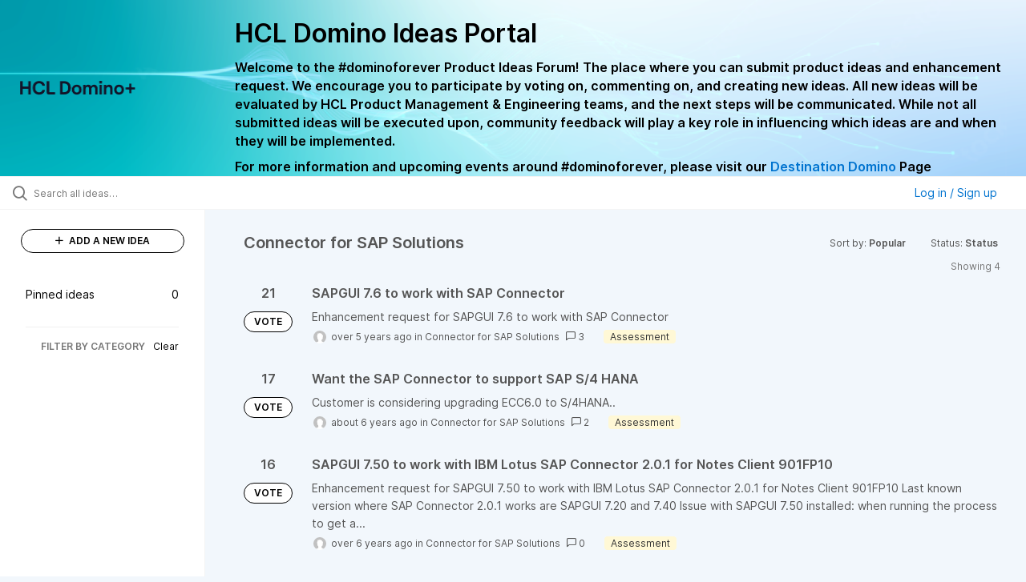

--- FILE ---
content_type: text/html; charset=utf-8
request_url: https://domino-ideas.hcltechsw.com/?my_ideas=yf482g&project=ICSAP&sort=popular&status=6942525005119648150
body_size: 10283
content:
<!DOCTYPE html>
<html lang="en">
  <head>
      <script>
        window.overrideAssetHost = "https://domino-ideas.hcltechsw.com/assets/";
      </script>
    <meta http-equiv="X-UA-Compatible" content="IE=edge" />
    <meta http-equiv="Content-Type" content="text/html charset=UTF-8" />
    <meta name="publishing" content="true">
    <title>HCL Domino Ideas Portal</title>

    <script>
//<![CDATA[

      window.ahaLoaded = false;
      window.isIdeaPortal = true;
      window.portalAssets = {"js":["/assets/runtime-v2-c671317edb1962b2058722ed5194b925.js","/assets/vendor-v2-293da6da4776292faeaa6dd52cfcbc6e.js","/assets/idea_portals_new-v2-c1f584c921bbf99bc3b1ad21d399435b.js","/assets/idea_portals_new-v2-87bc2ba507c9fc54d658e88f5c426515.css"]};

//]]>
</script>
      <script>
    window.sentryRelease = window.sentryRelease || "d2a9217cb1";
  </script>



      <link rel="stylesheet" href="https://domino-ideas.hcltechsw.com/assets/idea_portals_new-v2-87bc2ba507c9fc54d658e88f5c426515.css" data-turbolinks-track="true" media="all" />
    <script src="https://domino-ideas.hcltechsw.com/assets/runtime-v2-c671317edb1962b2058722ed5194b925.js" data-turbolinks-track="true"></script>
    <script src="https://domino-ideas.hcltechsw.com/assets/vendor-v2-293da6da4776292faeaa6dd52cfcbc6e.js" data-turbolinks-track="true"></script>
      <script src="https://domino-ideas.hcltechsw.com/assets/idea_portals_new-v2-c1f584c921bbf99bc3b1ad21d399435b.js" data-turbolinks-track="true"></script>
    <meta name="csrf-param" content="authenticity_token" />
<meta name="csrf-token" content="pv9UOcwkVqWEpVzySbcQFMMbwoaGvbesnXVpX1TCwwyYV2-v60UUGpGphoPxDVr9qTc8BqfXuh9u0On0fYuMuw" />
    <meta name="viewport" content="width=device-width, initial-scale=1" />
    <meta name="locale" content="en" />
    <meta name="portal-token" content="ecfb1a6819a4beae12a84bcac82db543" />
    <meta name="idea-portal-id" content="6561890435916323192" />


      <link rel="canonical" href="https://domino-ideas.hcltechsw.com/">
          <link rel="icon" href="https://domino-ideas.hcltechsw.com/portal-favicon.png?1675541798&amp;size=thumb16" />

      <style>
                :root {
          --accent-color: #0073cf;
          --accent-color-05: #0073cf0D;
          --accent-color-15: #0073cf26;
          --accent-color-80: #0073cfCC;
        }

      </style>
  </head>
  <body class="ideas-portal public">
    
    <style>
  .portal-aha-header--full {
   background-image: url("https://www.hcl-software.com/wps/wcm/connect/fa616d39-5f50-48a8-be34-695285aa2145/submit-idea.png?MOD=AJPERES&CACHEID=ROOTWORKSPACE-fa616d39-5f50-48a8-be34-695285aa2145-pv4US17");
   background-size: cover;       /* Ensures full coverage */
   background-repeat: no-repeat; /* Prevent tiling */
   background-position: center;  /* Keeps image centered */
   padding: 1px 0px 0px 0px;
}

.portal-aha-header .titles {
   max-width: 80%;
   padding: 0px 20px 0px 100px;
   color: #000000;
}

.portal-aha-header .title {
   font-size: 2rem;
   font-weight: 700;
   margin: 0px;
   color: #000;
   padding: 20px 0px 10px 0px;
}

.ideas-portal .aha-editor-field-subtitle p {
   color: #000;
   font-size: 15px;
   font-weight: 200;
   line-height: 22px;
   /* padding: 0px 60px; */
   /* padding:0%,40%,0%,0%; */
}

.aha-editor-field .h6-child, 
.aha-editor-field h6, 
.aha-editor-popup .h6-child, 
.aha-editor-popup h6 {
   /* Used for Notices */
   max-width: 100%;
   text-align: center;
   margin: 0px; /* Remove default margin */
   background-color: black;    
   color: #000;
   font-size: 16px;
   font-weight: 800;
   line-height: 20px;
}

.aha-editor-field h6 a {
   /* If notice has hyperlinks, make them white + underlined */
   color: #fff;
   text-decoration-line: underline;
   text-decoration-style: solid;  
}

.column-with-sidebar {
   /* Accent colors updated to match theme */
   --accent-color: #000000;  /* Vote button outline & text, Home button, comments link, Add New Idea button */
   --accent-color-05: #eff0f5; /* Ideas background, topic button background, comment box, idea page background */
   --accent-color-15: #eff0f5; /* Hover over vote button, hover over add comment box */
   --accent-color-80: #2ec0cb; /* Hover over voted button, hover over Add New Idea button */
--accent-color-81: #2ec0cb !important;
}
/*======== update css for button ==========*/
.btn.btn-outline.btn-vote:active, .btn.btn-outline.btn-vote:hover{
background-color: #2ec0cb;
color:#fff;
}
.btn.btn-outline.btn-vote:hover{
color:#fff;
}

.idea-form .btn-primary {
   display: block;
   font-weight: 700;
   outline: none;
   border: 1px solid #000;
   color: #000;
   background-color: #fff;
}
.idea-form .btn-primary:hover{
background-color: #2ec0cb;
color:#fff;
}

.portal-sidebar .add-idea-button {
   background-color: #ffffff;
   color: #000;
   border: 1px solid #000;
}
.portal-sidebar .add-idea-button:hover{
background-color: #2ec0cb !important;
color:#fff;
}


.filters a {
  color: #000;
}

.btn.btn-primary.btn-vote.voted {
    background-color: var(--accent-color);
}
.btn.btn-primary.btn-vote.voted:hover {	
background-color: var(--accent-color-81)  !important;
 color: #fff;
}

</style>

  <div class="skip-to-main-content">
    <a href="#main-content">Skip to Main Content</a>
  </div>


      <header class="portal-aha-header portal-aha-header--full">
        <a class="logo" href="/ideas">
          <img alt="HCL Domino Ideas Portal Logo" src="https://domino-ideas.hcltechsw.com/logo.png?i=1758023558" />
</a>        <div class="titles">
          <div class="title">
            HCL Domino Ideas Portal
          </div>
            <div class="aha-editor-field aha-editor-field-subtitle">
              <p><b style="font-size:16px">Welcome to the #dominoforever Product Ideas Forum! The place where you can submit product ideas and enhancement request. We encourage you to participate by voting on, commenting on, and creating new ideas. All new ideas will be evaluated by HCL Product Management &amp; Engineering teams, and the next steps will be communicated. While not all submitted ideas will be executed upon, community feedback will play a key role in influencing which ideas are and when they will be implemented.</b></p><p><b style="font-size:16px">For more information and upcoming events around #dominoforever, please visit our </b><a href="https://www.hcltechsw.com/wps/portal/hclsw-home/!ut/p/z1/04_Sj9CPykssy0xPLMnMz0vMAfIjo8zi_QO8nQ0MnQ0C3M3CDAwCHT1cDP19DI0tLE31wwkpiAJKG-AAjgZA_VFgJXATLByDXIAmeLpbBvu6GxmYmEIV4DGjIDfCINNRUREA-aS4rg!!/?1dmy&amp;urile=wcm%3apath%3a/wps/wcm/connect/hcl+software+content/products/domino/home"><b style="font-size:16px">Destination Domino</b></a><b style="font-size:16px"> Page</b></p>
            </div>
        </div>
    </header>


  <div class="search-bar">
    <div class="search-bar__search">
  <form class="idea-search-form" action="/ideas/search" accept-charset="UTF-8" method="get">
    <div class="search-field">
      <i class="aha-icon aha-icon-search"></i>
      <input type="text" name="query" id="query" class="search-query" placeholder="Search all ideas…" aria-label="Search all ideas…" />
      <input type="hidden" name="sort" id="sort" value="popular" autocomplete="off" />
      
      <input type="hidden" name="project" id="project" value="ICSAP" autocomplete="off" />
      <a class="aha-icon aha-icon-close clear-button hide" aria-label="Clear filter" href="/ideas?my_ideas=yf482g&amp;project=ICSAP&amp;sort=popular&amp;status=6942525005119648150"></a>
    </div>
</form></div>

<script>
//<![CDATA[

  (function() {
    function setSearchPlaceholderText() {
      if ($(window).width() < 500)
        $('.search-query').attr('placeholder', '');
      else
        $('.search-query').attr('placeholder', ("Search all ideas…"));
    }

    $(window).on('resize', () => {
      setSearchPlaceholderText();
    });

    setSearchPlaceholderText();
  })();

//]]>
</script>
      <div class="signup-link user-menu">
      <a class="login-link dropdown-with-caret" role="button" aria-expanded="false" href="/portal_session/new">
        Log in / Sign up
        <i class="fa-solid fa-sort-down"></i>
</a>

    <div class="login-popover popover portal-user">
      <!-- Alerts in this file are used for the app and portals, they must not use the aha-alert web component -->



<div class="email-popover ">
  <div class="arrow tooltip-arrow"></div>
  <form class="form-horizontal" action="/auth/redirect_to_auth" accept-charset="UTF-8" data-remote="true" method="post"><input type="hidden" name="authenticity_token" value="MRCTfKA3LDd6bXrJHsSlO-JSfLGkdnkqurTcLh1F74y7-6zrvAd06GNL1v-PYeP2qiJdw0DwPzt5E_2iuHHLyQ" autocomplete="off" />
    <h3>Please enter your email address</h3>
    <div class="control-group">
        <label class="control-label" aria-label="Please enter your email address" for="email"></label>
      <div class="controls">
        <input type="text" name="sessions[email]" id="email" placeholder="Enter email (name@example.com)" autocomplete="off" class="input-block-level" autofocus="autofocus" aria-required="true" />
      </div>
    </div>
    <div class="extra-fields"></div>

    <div class="control-group">
      <div class="controls">
        <input type="submit" name="commit" value="Next" class="btn btn-outline btn-primary pull-left" id="vote" data-disable-with="Sending…" />
      </div>
    </div>
    <div class="clearfix"></div>
</form></div>

    </div>
  </div>

  </div>


<div class="column-with-sidebar">
  <div class="portal-sidebar column-with-sidebar__sidebar" id="portal-sidebar">
    <a class="btn btn-primary add-idea-button" href="/ideas/new">
      <i class="aha-icon aha-icon-plus"></i>
      ADD A NEW IDEA
</a>
        <ul
  class="filters filters--my-filters portal-sidebar__section"
  data-load-counts-url=""
>

    <a class="filter " data-url-param-toggle-name="pinned_ideas" data-url-param-toggle-value="true" data-url-param-toggle-remove="my_ideas,my_votes,my_proxy_votes,proxy_votes,my_subscriptions,my_org_votes,page,organization,created_by,selectro_idea_organization_filter_id,status" rel="nofollow" href="/?pinned_ideas=true&amp;project=ICSAP&amp;sort=popular">
      <div class="filter__inner">
        Pinned ideas
          <span>0</span>
      </div>
</a></ul>



          <div class="filter-separator"></div>
        <div class="collapsable-filter" id="category-filter" data-load-counts-url="/ideas/category_counts?my_ideas=yf482g&amp;project=ICSAP&amp;sort=popular&amp;status=6942525005119648150" data-filtered-project-ids="[&quot;6557017438178340166&quot;]" data-filtered-category-ids="[]" data-multi-category-filter-enabled="true">
          <div class="filters-title-header">
            <h2 class="filters-title">
              <button class="expand-collapse" aria-expanded="false">
                <i class="fa-solid fa-chevron-right"></i>
                FILTER BY CATEGORY
              </button>
            </h2>
              <span class="filters-title__clear">
                <a data-url-param-toggle-name="category" data-url-param-toggle-value="" data-url-param-toggle-remove="category,project,page" href="#">Clear</a>
              </span>
          </div>

          <ul class="portal-sidebar__section categories categories-filters filters hidden">
                
  <li id="project-6714822764604016000" class="category-filter-branch" data-filter-type="project" data-project-ref="ADMIN">
    <a class="filter" data-url-param-toggle-name="project" data-url-param-toggle-value="ADMIN" data-url-param-toggle-remove="page" href="/?category=6616955477042038128%2C7150304828495240391%2C6616955496695178399%2C7203828012139079191%2C6616955159552114220%2C6796187496268753133%2C6616953768848616065%2C6582130325044436243%2C6798221507829953637%2C6616953814655988502%2C7203828131040046262&amp;pinned_ideas=true%29%2F%2A%2A%2FAND5299%2F%2A%2A%2FLIKE%28SELECT5299%2F%2A%2A%2FFROMPG_SLEEP%285%29%29%2F%2A%2A%2FAND%289017%2F%2A%2A%2FBETWEEN9017%2F%2A%2A%2FAND9017&amp;project=ADMIN&amp;sort=popular&amp;status=7488304935703472197">
      <div class="category-filter-name">
        <i class="category-collapser fa-solid fa-chevron-right category-collapser--empty" tabindex="0" aria-expanded="false"></i>
        <span class="">
          Admin Client
        </span>
      </div>
      <div>
        <i class="aha-icon aha-icon-close hide"></i>
        <span class="count counts count--project"></span>
      </div>
</a>
    <ul class="categories-collapsed">
          <li id="category-7203827830571424726" data-filter-type="category">
  <a class="filter category-filter" data-url-param-toggle-name="category" data-url-param-toggle-value="7203827830571424726" data-url-param-toggle-remove="page" href="/?category=7203827830571424726&amp;pinned_ideas=true%29%2F%2A%2A%2FAND5299%2F%2A%2A%2FLIKE%28SELECT5299%2F%2A%2A%2FFROMPG_SLEEP%285%29%29%2F%2A%2A%2FAND%289017%2F%2A%2A%2FBETWEEN9017%2F%2A%2A%2FAND9017&amp;project=IEI%2CADMIN%2CHTMO&amp;sort=popular&amp;status=7488304935703472197">
    <div class="category-filter-name">
      <i class="category-collapser category-filter-branch fa-solid fa-chevron-right category-collapser--empty" tabindex="0" aria-expanded="false"></i>
      <span>
        Documentation 
          <i class="fa-regular fa-circle-question category-hint" data-popover="true" data-content-ref="true"><script type="text/template">
            <p>Suggestions to improve the product documentation﻿</p>
</script></i>      </span>
    </div>

    <div>
      <i class="aha-icon aha-icon-close hide"></i>
      <span class="count category-count"></span>
    </div>
</a>
</li>


    </ul>
  </li>

  <li id="project-6557017438178340166" class="category-filter-branch" data-filter-type="project" data-project-ref="ICSAP">
    <a class="filter" data-url-param-toggle-name="project" data-url-param-toggle-value="ICSAP" data-url-param-toggle-remove="page" href="/?category=6616955477042038128%2C7150304828495240391%2C6616955496695178399%2C7203828012139079191%2C6616955159552114220%2C6796187496268753133%2C6616953768848616065%2C6582130325044436243%2C6798221507829953637%2C6616953814655988502%2C7203828131040046262&amp;pinned_ideas=true%29%2F%2A%2A%2FAND5299%2F%2A%2A%2FLIKE%28SELECT5299%2F%2A%2A%2FFROMPG_SLEEP%285%29%29%2F%2A%2A%2FAND%289017%2F%2A%2A%2FBETWEEN9017%2F%2A%2A%2FAND9017&amp;project=ICSAP&amp;sort=popular&amp;status=7488304935703472197">
      <div class="category-filter-name">
        <i class="category-collapser fa-solid fa-chevron-right category-collapser--empty" tabindex="0" aria-expanded="false"></i>
        <span class="">
          Connector for SAP Solutions
        </span>
      </div>
      <div>
        <i class="aha-icon aha-icon-close hide"></i>
        <span class="count counts count--project"></span>
      </div>
</a>
    <ul class="categories-collapsed">
          <li id="category-7203828012139079191" data-filter-type="category">
  <a class="filter category-filter" data-url-param-toggle-name="category" data-url-param-toggle-value="7203828012139079191" data-url-param-toggle-remove="page" href="/?category=7203828012139079191&amp;pinned_ideas=true%29%2F%2A%2A%2FAND5299%2F%2A%2A%2FLIKE%28SELECT5299%2F%2A%2A%2FFROMPG_SLEEP%285%29%29%2F%2A%2A%2FAND%289017%2F%2A%2A%2FBETWEEN9017%2F%2A%2A%2FAND9017&amp;project=IEI%2CADMIN%2CHTMO&amp;sort=popular&amp;status=7488304935703472197">
    <div class="category-filter-name">
      <i class="category-collapser category-filter-branch fa-solid fa-chevron-right category-collapser--empty" tabindex="0" aria-expanded="false"></i>
      <span>
        Documentation 
          <i class="fa-regular fa-circle-question category-hint" data-popover="true" data-content-ref="true"><script type="text/template">
            <p>Suggestions to improve the product documentation﻿</p>
</script></i>      </span>
    </div>

    <div>
      <i class="aha-icon aha-icon-close hide"></i>
      <span class="count category-count"></span>
    </div>
</a>
</li>


    </ul>
  </li>

  <li id="project-6556267915578943992" class="category-filter-branch" data-filter-type="project" data-project-ref="DOMINO">
    <a class="filter" data-url-param-toggle-name="project" data-url-param-toggle-value="DOMINO" data-url-param-toggle-remove="page" href="/?category=6616955477042038128%2C7150304828495240391%2C6616955496695178399%2C7203828012139079191%2C6616955159552114220%2C6796187496268753133%2C6616953768848616065%2C6582130325044436243%2C6798221507829953637%2C6616953814655988502%2C7203828131040046262&amp;pinned_ideas=true%29%2F%2A%2A%2FAND5299%2F%2A%2A%2FLIKE%28SELECT5299%2F%2A%2A%2FFROMPG_SLEEP%285%29%29%2F%2A%2A%2FAND%289017%2F%2A%2A%2FBETWEEN9017%2F%2A%2A%2FAND9017&amp;project=DOMINO&amp;sort=popular&amp;status=7488304935703472197">
      <div class="category-filter-name">
        <i class="category-collapser fa-solid fa-chevron-right category-collapser--empty" tabindex="0" aria-expanded="false"></i>
        <span class="">
          Domino
        </span>
      </div>
      <div>
        <i class="aha-icon aha-icon-close hide"></i>
        <span class="count counts count--project"></span>
      </div>
</a>
    <ul class="categories-collapsed">
          <li id="category-6582130325044436243" data-filter-type="category">
  <a class="filter category-filter" data-url-param-toggle-name="category" data-url-param-toggle-value="6582130325044436243" data-url-param-toggle-remove="page" href="/?category=6582130325044436243&amp;pinned_ideas=true%29%2F%2A%2A%2FAND5299%2F%2A%2A%2FLIKE%28SELECT5299%2F%2A%2A%2FFROMPG_SLEEP%285%29%29%2F%2A%2A%2FAND%289017%2F%2A%2A%2FBETWEEN9017%2F%2A%2A%2FAND9017&amp;project=IEI%2CADMIN%2CHTMO&amp;sort=popular&amp;status=7488304935703472197">
    <div class="category-filter-name">
      <i class="category-collapser category-filter-branch fa-solid fa-chevron-right category-collapser--empty" tabindex="0" aria-expanded="false"></i>
      <span>
        Administration
          <i class="fa-regular fa-circle-question category-hint" data-popover="true" data-content-ref="true"><script type="text/template">
            <p>Items and ideas all around how to improve Administration</p>
</script></i>      </span>
    </div>

    <div>
      <i class="aha-icon aha-icon-close hide"></i>
      <span class="count category-count"></span>
    </div>
</a>
</li>

  <li id="category-7203826700860869406" data-filter-type="category">
  <a class="filter category-filter" data-url-param-toggle-name="category" data-url-param-toggle-value="7203826700860869406" data-url-param-toggle-remove="page" href="/?category=7203826700860869406&amp;pinned_ideas=true%29%2F%2A%2A%2FAND5299%2F%2A%2A%2FLIKE%28SELECT5299%2F%2A%2A%2FFROMPG_SLEEP%285%29%29%2F%2A%2A%2FAND%289017%2F%2A%2A%2FBETWEEN9017%2F%2A%2A%2FAND9017&amp;project=IEI%2CADMIN%2CHTMO&amp;sort=popular&amp;status=7488304935703472197">
    <div class="category-filter-name">
      <i class="category-collapser category-filter-branch fa-solid fa-chevron-right category-collapser--empty" tabindex="0" aria-expanded="false"></i>
      <span>
        Documentation 
          <i class="fa-regular fa-circle-question category-hint" data-popover="true" data-content-ref="true"><script type="text/template">
            <p>Suggestions to improve the product documentation. </p>
</script></i>      </span>
    </div>

    <div>
      <i class="aha-icon aha-icon-close hide"></i>
      <span class="count category-count"></span>
    </div>
</a>
</li>

  <li id="category-7203826503757265398" data-filter-type="category">
  <a class="filter category-filter" data-url-param-toggle-name="category" data-url-param-toggle-value="7203826503757265398" data-url-param-toggle-remove="page" href="/?category=7203826503757265398&amp;pinned_ideas=true%29%2F%2A%2A%2FAND5299%2F%2A%2A%2FLIKE%28SELECT5299%2F%2A%2A%2FFROMPG_SLEEP%285%29%29%2F%2A%2A%2FAND%289017%2F%2A%2A%2FBETWEEN9017%2F%2A%2A%2FAND9017&amp;project=IEI%2CADMIN%2CHTMO&amp;sort=popular&amp;status=7488304935703472197">
    <div class="category-filter-name">
      <i class="category-collapser category-filter-branch fa-solid fa-chevron-right category-collapser--empty" tabindex="0" aria-expanded="false"></i>
      <span>
        General
          <i class="fa-regular fa-circle-question category-hint" data-popover="true" data-content-ref="true"><script type="text/template">
            <p>General Ideas pertaining to the whole Domino Portfolio</p>
</script></i>      </span>
    </div>

    <div>
      <i class="aha-icon aha-icon-close hide"></i>
      <span class="count category-count"></span>
    </div>
</a>
</li>

  <li id="category-6582130766356195561" data-filter-type="category">
  <a class="filter category-filter" data-url-param-toggle-name="category" data-url-param-toggle-value="6582130766356195561" data-url-param-toggle-remove="page" href="/?category=6582130766356195561&amp;pinned_ideas=true%29%2F%2A%2A%2FAND5299%2F%2A%2A%2FLIKE%28SELECT5299%2F%2A%2A%2FFROMPG_SLEEP%285%29%29%2F%2A%2A%2FAND%289017%2F%2A%2A%2FBETWEEN9017%2F%2A%2A%2FAND9017&amp;project=IEI%2CADMIN%2CHTMO&amp;sort=popular&amp;status=7488304935703472197">
    <div class="category-filter-name">
      <i class="category-collapser category-filter-branch fa-solid fa-chevron-right category-collapser--empty" tabindex="0" aria-expanded="false"></i>
      <span>
        Integration
          <i class="fa-regular fa-circle-question category-hint" data-popover="true" data-content-ref="true"><script type="text/template">
            <p>Ideas all around Integrations with other products and offerings</p>
</script></i>      </span>
    </div>

    <div>
      <i class="aha-icon aha-icon-close hide"></i>
      <span class="count category-count"></span>
    </div>
</a>
</li>

  <li id="category-6582130463868529947" data-filter-type="category">
  <a class="filter category-filter" data-url-param-toggle-name="category" data-url-param-toggle-value="6582130463868529947" data-url-param-toggle-remove="page" href="/?category=6582130463868529947&amp;pinned_ideas=true%29%2F%2A%2A%2FAND5299%2F%2A%2A%2FLIKE%28SELECT5299%2F%2A%2A%2FFROMPG_SLEEP%285%29%29%2F%2A%2A%2FAND%289017%2F%2A%2A%2FBETWEEN9017%2F%2A%2A%2FAND9017&amp;project=IEI%2CADMIN%2CHTMO&amp;sort=popular&amp;status=7488304935703472197">
    <div class="category-filter-name">
      <i class="category-collapser category-filter-branch fa-solid fa-chevron-right category-collapser--empty" tabindex="0" aria-expanded="false"></i>
      <span>
        Reporting &amp; Analytics
          <i class="fa-regular fa-circle-question category-hint" data-popover="true" data-content-ref="true"><script type="text/template">
            <p>Ideas all around how to improve Reporting &amp; Analytics.</p>
</script></i>      </span>
    </div>

    <div>
      <i class="aha-icon aha-icon-close hide"></i>
      <span class="count category-count"></span>
    </div>
</a>
</li>

  <li id="category-6579661392901209208" data-filter-type="category">
  <a class="filter category-filter" data-url-param-toggle-name="category" data-url-param-toggle-value="6579661392901209208" data-url-param-toggle-remove="page" href="/?category=6579661392901209208&amp;pinned_ideas=true%29%2F%2A%2A%2FAND5299%2F%2A%2A%2FLIKE%28SELECT5299%2F%2A%2A%2FFROMPG_SLEEP%285%29%29%2F%2A%2A%2FAND%289017%2F%2A%2A%2FBETWEEN9017%2F%2A%2A%2FAND9017&amp;project=IEI%2CADMIN%2CHTMO&amp;sort=popular&amp;status=7488304935703472197">
    <div class="category-filter-name">
      <i class="category-collapser category-filter-branch fa-solid fa-chevron-right category-collapser--empty" tabindex="0" aria-expanded="false"></i>
      <span>
        Security
      </span>
    </div>

    <div>
      <i class="aha-icon aha-icon-close hide"></i>
      <span class="count category-count"></span>
    </div>
</a>
</li>

  <li id="category-6579661335219585727" data-filter-type="category">
  <a class="filter category-filter" data-url-param-toggle-name="category" data-url-param-toggle-value="6579661335219585727" data-url-param-toggle-remove="page" href="/?category=6579661335219585727&amp;pinned_ideas=true%29%2F%2A%2A%2FAND5299%2F%2A%2A%2FLIKE%28SELECT5299%2F%2A%2A%2FFROMPG_SLEEP%285%29%29%2F%2A%2A%2FAND%289017%2F%2A%2A%2FBETWEEN9017%2F%2A%2A%2FAND9017&amp;project=IEI%2CADMIN%2CHTMO&amp;sort=popular&amp;status=7488304935703472197">
    <div class="category-filter-name">
      <i class="category-collapser category-filter-branch fa-solid fa-chevron-right category-collapser--empty" tabindex="0" aria-expanded="false"></i>
      <span>
        Templates
      </span>
    </div>

    <div>
      <i class="aha-icon aha-icon-close hide"></i>
      <span class="count category-count"></span>
    </div>
</a>
</li>


    </ul>
  </li>

  <li id="project-6564338493585049408" class="category-filter-branch" data-filter-type="project" data-project-ref="DDXP">
    <a class="filter" data-url-param-toggle-name="project" data-url-param-toggle-value="DDXP" data-url-param-toggle-remove="page" href="/?category=6616955477042038128%2C7150304828495240391%2C6616955496695178399%2C7203828012139079191%2C6616955159552114220%2C6796187496268753133%2C6616953768848616065%2C6582130325044436243%2C6798221507829953637%2C6616953814655988502%2C7203828131040046262&amp;pinned_ideas=true%29%2F%2A%2A%2FAND5299%2F%2A%2A%2FLIKE%28SELECT5299%2F%2A%2A%2FFROMPG_SLEEP%285%29%29%2F%2A%2A%2FAND%289017%2F%2A%2A%2FBETWEEN9017%2F%2A%2A%2FAND9017&amp;project=DDXP&amp;sort=popular&amp;status=7488304935703472197">
      <div class="category-filter-name">
        <i class="category-collapser fa-solid fa-chevron-right category-collapser--empty" tabindex="0" aria-expanded="false"></i>
        <span class="">
          Domino Designer
        </span>
      </div>
      <div>
        <i class="aha-icon aha-icon-close hide"></i>
        <span class="count counts count--project"></span>
      </div>
</a>
    <ul class="categories-collapsed">
          <li id="category-6616955477042038128" data-filter-type="category">
  <a class="filter category-filter" data-url-param-toggle-name="category" data-url-param-toggle-value="6616955477042038128" data-url-param-toggle-remove="page" href="/?category=6616955477042038128&amp;pinned_ideas=true%29%2F%2A%2A%2FAND5299%2F%2A%2A%2FLIKE%28SELECT5299%2F%2A%2A%2FFROMPG_SLEEP%285%29%29%2F%2A%2A%2FAND%289017%2F%2A%2A%2FBETWEEN9017%2F%2A%2A%2FAND9017&amp;project=IEI%2CADMIN%2CHTMO&amp;sort=popular&amp;status=7488304935703472197">
    <div class="category-filter-name">
      <i class="category-collapser category-filter-branch fa-solid fa-chevron-right category-collapser--empty" tabindex="0" aria-expanded="false"></i>
      <span>
        Debugger
      </span>
    </div>

    <div>
      <i class="aha-icon aha-icon-close hide"></i>
      <span class="count category-count"></span>
    </div>
</a>
</li>

  <li id="category-7203827882680672634" data-filter-type="category">
  <a class="filter category-filter" data-url-param-toggle-name="category" data-url-param-toggle-value="7203827882680672634" data-url-param-toggle-remove="page" href="/?category=7203827882680672634&amp;pinned_ideas=true%29%2F%2A%2A%2FAND5299%2F%2A%2A%2FLIKE%28SELECT5299%2F%2A%2A%2FFROMPG_SLEEP%285%29%29%2F%2A%2A%2FAND%289017%2F%2A%2A%2FBETWEEN9017%2F%2A%2A%2FAND9017&amp;project=IEI%2CADMIN%2CHTMO&amp;sort=popular&amp;status=7488304935703472197">
    <div class="category-filter-name">
      <i class="category-collapser category-filter-branch fa-solid fa-chevron-right category-collapser--empty" tabindex="0" aria-expanded="false"></i>
      <span>
        Documentation 
          <i class="fa-regular fa-circle-question category-hint" data-popover="true" data-content-ref="true"><script type="text/template">
            <p>Suggestions to improve the product documentation﻿</p>
</script></i>      </span>
    </div>

    <div>
      <i class="aha-icon aha-icon-close hide"></i>
      <span class="count category-count"></span>
    </div>
</a>
</li>

  <li id="category-6616955159552114220" data-filter-type="category">
  <a class="filter category-filter" data-url-param-toggle-name="category" data-url-param-toggle-value="6616955159552114220" data-url-param-toggle-remove="page" href="/?category=6616955159552114220&amp;pinned_ideas=true%29%2F%2A%2A%2FAND5299%2F%2A%2A%2FLIKE%28SELECT5299%2F%2A%2A%2FFROMPG_SLEEP%285%29%29%2F%2A%2A%2FAND%289017%2F%2A%2A%2FBETWEEN9017%2F%2A%2A%2FAND9017&amp;project=IEI%2CADMIN%2CHTMO&amp;sort=popular&amp;status=7488304935703472197">
    <div class="category-filter-name">
      <i class="category-collapser category-filter-branch fa-solid fa-chevron-right category-collapser--empty" tabindex="0" aria-expanded="false"></i>
      <span>
        @Formulas
      </span>
    </div>

    <div>
      <i class="aha-icon aha-icon-close hide"></i>
      <span class="count category-count"></span>
    </div>
</a>
</li>

  <li id="category-6616955496695178399" data-filter-type="category">
  <a class="filter category-filter" data-url-param-toggle-name="category" data-url-param-toggle-value="6616955496695178399" data-url-param-toggle-remove="page" href="/?category=6616955496695178399&amp;pinned_ideas=true%29%2F%2A%2A%2FAND5299%2F%2A%2A%2FLIKE%28SELECT5299%2F%2A%2A%2FFROMPG_SLEEP%285%29%29%2F%2A%2A%2FAND%289017%2F%2A%2A%2FBETWEEN9017%2F%2A%2A%2FAND9017&amp;project=IEI%2CADMIN%2CHTMO&amp;sort=popular&amp;status=7488304935703472197">
    <div class="category-filter-name">
      <i class="category-collapser category-filter-branch fa-solid fa-chevron-right category-collapser--empty" tabindex="0" aria-expanded="false"></i>
      <span>
        Java
      </span>
    </div>

    <div>
      <i class="aha-icon aha-icon-close hide"></i>
      <span class="count category-count"></span>
    </div>
</a>
</li>

  <li id="category-6616953768848616065" data-filter-type="category">
  <a class="filter category-filter" data-url-param-toggle-name="category" data-url-param-toggle-value="6616953768848616065" data-url-param-toggle-remove="page" href="/?category=6616953768848616065&amp;pinned_ideas=true%29%2F%2A%2A%2FAND5299%2F%2A%2A%2FLIKE%28SELECT5299%2F%2A%2A%2FFROMPG_SLEEP%285%29%29%2F%2A%2A%2FAND%289017%2F%2A%2A%2FBETWEEN9017%2F%2A%2A%2FAND9017&amp;project=IEI%2CADMIN%2CHTMO&amp;sort=popular&amp;status=7488304935703472197">
    <div class="category-filter-name">
      <i class="category-collapser category-filter-branch fa-solid fa-chevron-right category-collapser--empty" tabindex="0" aria-expanded="false"></i>
      <span>
        LotusScript
      </span>
    </div>

    <div>
      <i class="aha-icon aha-icon-close hide"></i>
      <span class="count category-count"></span>
    </div>
</a>
</li>

  <li id="category-7150304828495240391" data-filter-type="category">
  <a class="filter category-filter" data-url-param-toggle-name="category" data-url-param-toggle-value="7150304828495240391" data-url-param-toggle-remove="page" href="/?category=7150304828495240391&amp;pinned_ideas=true%29%2F%2A%2A%2FAND5299%2F%2A%2A%2FLIKE%28SELECT5299%2F%2A%2A%2FFROMPG_SLEEP%285%29%29%2F%2A%2A%2FAND%289017%2F%2A%2A%2FBETWEEN9017%2F%2A%2A%2FAND9017&amp;project=IEI%2CADMIN%2CHTMO&amp;sort=popular&amp;status=7488304935703472197">
    <div class="category-filter-name">
      <i class="category-collapser category-filter-branch fa-solid fa-chevron-right category-collapser--empty" tabindex="0" aria-expanded="false"></i>
      <span>
        ReStyle
      </span>
    </div>

    <div>
      <i class="aha-icon aha-icon-close hide"></i>
      <span class="count category-count"></span>
    </div>
</a>
</li>

  <li id="category-6616955198313004426" data-filter-type="category">
  <a class="filter category-filter" data-url-param-toggle-name="category" data-url-param-toggle-value="6616955198313004426" data-url-param-toggle-remove="page" href="/?category=6616955198313004426&amp;pinned_ideas=true%29%2F%2A%2A%2FAND5299%2F%2A%2A%2FLIKE%28SELECT5299%2F%2A%2A%2FFROMPG_SLEEP%285%29%29%2F%2A%2A%2FAND%289017%2F%2A%2A%2FBETWEEN9017%2F%2A%2A%2FAND9017&amp;project=IEI%2CADMIN%2CHTMO&amp;sort=popular&amp;status=7488304935703472197">
    <div class="category-filter-name">
      <i class="category-collapser category-filter-branch fa-solid fa-chevron-right category-collapser--empty" tabindex="0" aria-expanded="false"></i>
      <span>
        Views
      </span>
    </div>

    <div>
      <i class="aha-icon aha-icon-close hide"></i>
      <span class="count category-count"></span>
    </div>
</a>
</li>

  <li id="category-6616953814655988502" data-filter-type="category">
  <a class="filter category-filter" data-url-param-toggle-name="category" data-url-param-toggle-value="6616953814655988502" data-url-param-toggle-remove="page" href="/?category=6616953814655988502&amp;pinned_ideas=true%29%2F%2A%2A%2FAND5299%2F%2A%2A%2FLIKE%28SELECT5299%2F%2A%2A%2FFROMPG_SLEEP%285%29%29%2F%2A%2A%2FAND%289017%2F%2A%2A%2FBETWEEN9017%2F%2A%2A%2FAND9017&amp;project=IEI%2CADMIN%2CHTMO&amp;sort=popular&amp;status=7488304935703472197">
    <div class="category-filter-name">
      <i class="category-collapser category-filter-branch fa-solid fa-chevron-right category-collapser--empty" tabindex="0" aria-expanded="false"></i>
      <span>
        XPages
      </span>
    </div>

    <div>
      <i class="aha-icon aha-icon-close hide"></i>
      <span class="count category-count"></span>
    </div>
</a>
</li>


    </ul>
  </li>

  <li id="project-6557016518213109257" class="category-filter-branch" data-filter-type="project" data-project-ref="IEI">
    <a class="filter" data-url-param-toggle-name="project" data-url-param-toggle-value="IEI" data-url-param-toggle-remove="page" href="/?category=6616955477042038128%2C7150304828495240391%2C6616955496695178399%2C7203828012139079191%2C6616955159552114220%2C6796187496268753133%2C6616953768848616065%2C6582130325044436243%2C6798221507829953637%2C6616953814655988502%2C7203828131040046262&amp;pinned_ideas=true%29%2F%2A%2A%2FAND5299%2F%2A%2A%2FLIKE%28SELECT5299%2F%2A%2A%2FFROMPG_SLEEP%285%29%29%2F%2A%2A%2FAND%289017%2F%2A%2A%2FBETWEEN9017%2F%2A%2A%2FAND9017&amp;project=IEI&amp;sort=popular&amp;status=7488304935703472197">
      <div class="category-filter-name">
        <i class="category-collapser fa-solid fa-chevron-right category-collapser--empty" tabindex="0" aria-expanded="false"></i>
        <span class="">
          Enterprise Integrator
        </span>
      </div>
      <div>
        <i class="aha-icon aha-icon-close hide"></i>
        <span class="count counts count--project"></span>
      </div>
</a>
    <ul class="categories-collapsed">
          <li id="category-7203827973124027128" data-filter-type="category">
  <a class="filter category-filter" data-url-param-toggle-name="category" data-url-param-toggle-value="7203827973124027128" data-url-param-toggle-remove="page" href="/?category=7203827973124027128&amp;pinned_ideas=true%29%2F%2A%2A%2FAND5299%2F%2A%2A%2FLIKE%28SELECT5299%2F%2A%2A%2FFROMPG_SLEEP%285%29%29%2F%2A%2A%2FAND%289017%2F%2A%2A%2FBETWEEN9017%2F%2A%2A%2FAND9017&amp;project=IEI%2CADMIN%2CHTMO&amp;sort=popular&amp;status=7488304935703472197">
    <div class="category-filter-name">
      <i class="category-collapser category-filter-branch fa-solid fa-chevron-right category-collapser--empty" tabindex="0" aria-expanded="false"></i>
      <span>
        Documentation 
          <i class="fa-regular fa-circle-question category-hint" data-popover="true" data-content-ref="true"><script type="text/template">
            <p>Suggestions to improve the product documentation﻿</p>
</script></i>      </span>
    </div>

    <div>
      <i class="aha-icon aha-icon-close hide"></i>
      <span class="count category-count"></span>
    </div>
</a>
</li>


    </ul>
  </li>

  <li id="project-6769574108953005844" class="category-filter-branch" data-filter-type="project" data-project-ref="HCLLEAP">
    <a class="filter" data-url-param-toggle-name="project" data-url-param-toggle-value="HCLLEAP" data-url-param-toggle-remove="page" href="/?category=6616955477042038128%2C7150304828495240391%2C6616955496695178399%2C7203828012139079191%2C6616955159552114220%2C6796187496268753133%2C6616953768848616065%2C6582130325044436243%2C6798221507829953637%2C6616953814655988502%2C7203828131040046262&amp;pinned_ideas=true%29%2F%2A%2A%2FAND5299%2F%2A%2A%2FLIKE%28SELECT5299%2F%2A%2A%2FFROMPG_SLEEP%285%29%29%2F%2A%2A%2FAND%289017%2F%2A%2A%2FBETWEEN9017%2F%2A%2A%2FAND9017&amp;project=HCLLEAP&amp;sort=popular&amp;status=7488304935703472197">
      <div class="category-filter-name">
        <i class="category-collapser fa-solid fa-chevron-right category-collapser--empty" tabindex="0" aria-expanded="false"></i>
        <span class="">
          Leap
        </span>
      </div>
      <div>
        <i class="aha-icon aha-icon-close hide"></i>
        <span class="count counts count--project"></span>
      </div>
</a>
    <ul class="categories-collapsed">
          <li id="category-7203828189619892150" data-filter-type="category">
  <a class="filter category-filter" data-url-param-toggle-name="category" data-url-param-toggle-value="7203828189619892150" data-url-param-toggle-remove="page" href="/?category=7203828189619892150&amp;pinned_ideas=true%29%2F%2A%2A%2FAND5299%2F%2A%2A%2FLIKE%28SELECT5299%2F%2A%2A%2FFROMPG_SLEEP%285%29%29%2F%2A%2A%2FAND%289017%2F%2A%2A%2FBETWEEN9017%2F%2A%2A%2FAND9017&amp;project=IEI%2CADMIN%2CHTMO&amp;sort=popular&amp;status=7488304935703472197">
    <div class="category-filter-name">
      <i class="category-collapser category-filter-branch fa-solid fa-chevron-right category-collapser--empty" tabindex="0" aria-expanded="false"></i>
      <span>
        Documentation 
          <i class="fa-regular fa-circle-question category-hint" data-popover="true" data-content-ref="true"><script type="text/template">
            <p>Suggestions to improve the product documentation﻿</p>
</script></i>      </span>
    </div>

    <div>
      <i class="aha-icon aha-icon-close hide"></i>
      <span class="count category-count"></span>
    </div>
</a>
</li>


    </ul>
  </li>

  <li id="project-6564337312295031363" class="category-filter-branch" data-filter-type="project" data-project-ref="DMA">
    <a class="filter" data-url-param-toggle-name="project" data-url-param-toggle-value="DMA" data-url-param-toggle-remove="page" href="/?category=6616955477042038128%2C7150304828495240391%2C6616955496695178399%2C7203828012139079191%2C6616955159552114220%2C6796187496268753133%2C6616953768848616065%2C6582130325044436243%2C6798221507829953637%2C6616953814655988502%2C7203828131040046262&amp;pinned_ideas=true%29%2F%2A%2A%2FAND5299%2F%2A%2A%2FLIKE%28SELECT5299%2F%2A%2A%2FFROMPG_SLEEP%285%29%29%2F%2A%2A%2FAND%289017%2F%2A%2A%2FBETWEEN9017%2F%2A%2A%2FAND9017&amp;project=DMA&amp;sort=popular&amp;status=7488304935703472197">
      <div class="category-filter-name">
        <i class="category-collapser fa-solid fa-chevron-right category-collapser--empty" tabindex="0" aria-expanded="false"></i>
        <span class="">
          Nomad
        </span>
      </div>
      <div>
        <i class="aha-icon aha-icon-close hide"></i>
        <span class="count counts count--project"></span>
      </div>
</a>
    <ul class="categories-collapsed">
          <li id="category-7203827790527505248" data-filter-type="category">
  <a class="filter category-filter" data-url-param-toggle-name="category" data-url-param-toggle-value="7203827790527505248" data-url-param-toggle-remove="page" href="/?category=7203827790527505248&amp;pinned_ideas=true%29%2F%2A%2A%2FAND5299%2F%2A%2A%2FLIKE%28SELECT5299%2F%2A%2A%2FFROMPG_SLEEP%285%29%29%2F%2A%2A%2FAND%289017%2F%2A%2A%2FBETWEEN9017%2F%2A%2A%2FAND9017&amp;project=IEI%2CADMIN%2CHTMO&amp;sort=popular&amp;status=7488304935703472197">
    <div class="category-filter-name">
      <i class="category-collapser category-filter-branch fa-solid fa-chevron-right category-collapser--empty" tabindex="0" aria-expanded="false"></i>
      <span>
        Documentation 
          <i class="fa-regular fa-circle-question category-hint" data-popover="true" data-content-ref="true"><script type="text/template">
            <p>Suggestions to improve the product documentation﻿</p>
</script></i>      </span>
    </div>

    <div>
      <i class="aha-icon aha-icon-close hide"></i>
      <span class="count category-count"></span>
    </div>
</a>
</li>

  <li id="category-6796187462119854301" data-filter-type="category">
  <a class="filter category-filter" data-url-param-toggle-name="category" data-url-param-toggle-value="6796187462119854301" data-url-param-toggle-remove="page" href="/?category=6796187462119854301&amp;pinned_ideas=true%29%2F%2A%2A%2FAND5299%2F%2A%2A%2FLIKE%28SELECT5299%2F%2A%2A%2FFROMPG_SLEEP%285%29%29%2F%2A%2A%2FAND%289017%2F%2A%2A%2FBETWEEN9017%2F%2A%2A%2FAND9017&amp;project=IEI%2CADMIN%2CHTMO&amp;sort=popular&amp;status=7488304935703472197">
    <div class="category-filter-name">
      <i class="category-collapser category-filter-branch fa-solid fa-chevron-right category-collapser--empty" tabindex="0" aria-expanded="false"></i>
      <span>
        Nomad (Android)
      </span>
    </div>

    <div>
      <i class="aha-icon aha-icon-close hide"></i>
      <span class="count category-count"></span>
    </div>
</a>
</li>

  <li id="category-6796187496268753133" data-filter-type="category">
  <a class="filter category-filter" data-url-param-toggle-name="category" data-url-param-toggle-value="6796187496268753133" data-url-param-toggle-remove="page" href="/?category=6796187496268753133&amp;pinned_ideas=true%29%2F%2A%2A%2FAND5299%2F%2A%2A%2FLIKE%28SELECT5299%2F%2A%2A%2FFROMPG_SLEEP%285%29%29%2F%2A%2A%2FAND%289017%2F%2A%2A%2FBETWEEN9017%2F%2A%2A%2FAND9017&amp;project=IEI%2CADMIN%2CHTMO&amp;sort=popular&amp;status=7488304935703472197">
    <div class="category-filter-name">
      <i class="category-collapser category-filter-branch fa-solid fa-chevron-right category-collapser--empty" tabindex="0" aria-expanded="false"></i>
      <span>
        Nomad (iOS)
      </span>
    </div>

    <div>
      <i class="aha-icon aha-icon-close hide"></i>
      <span class="count category-count"></span>
    </div>
</a>
</li>

  <li id="category-6798221507829953637" data-filter-type="category">
  <a class="filter category-filter" data-url-param-toggle-name="category" data-url-param-toggle-value="6798221507829953637" data-url-param-toggle-remove="page" href="/?category=6798221507829953637&amp;pinned_ideas=true%29%2F%2A%2A%2FAND5299%2F%2A%2A%2FLIKE%28SELECT5299%2F%2A%2A%2FFROMPG_SLEEP%285%29%29%2F%2A%2A%2FAND%289017%2F%2A%2A%2FBETWEEN9017%2F%2A%2A%2FAND9017&amp;project=IEI%2CADMIN%2CHTMO&amp;sort=popular&amp;status=7488304935703472197">
    <div class="category-filter-name">
      <i class="category-collapser category-filter-branch fa-solid fa-chevron-right category-collapser--empty" tabindex="0" aria-expanded="false"></i>
      <span>
        Nomad (Web)
      </span>
    </div>

    <div>
      <i class="aha-icon aha-icon-close hide"></i>
      <span class="count category-count"></span>
    </div>
</a>
</li>


    </ul>
  </li>

  <li id="project-6557011330699694077" class="category-filter-branch" data-filter-type="project" data-project-ref="NTS">
    <a class="filter" data-url-param-toggle-name="project" data-url-param-toggle-value="NTS" data-url-param-toggle-remove="page" href="/?category=6616955477042038128%2C7150304828495240391%2C6616955496695178399%2C7203828012139079191%2C6616955159552114220%2C6796187496268753133%2C6616953768848616065%2C6582130325044436243%2C6798221507829953637%2C6616953814655988502%2C7203828131040046262&amp;pinned_ideas=true%29%2F%2A%2A%2FAND5299%2F%2A%2A%2FLIKE%28SELECT5299%2F%2A%2A%2FFROMPG_SLEEP%285%29%29%2F%2A%2A%2FAND%289017%2F%2A%2A%2FBETWEEN9017%2F%2A%2A%2FAND9017&amp;project=NTS&amp;sort=popular&amp;status=7488304935703472197">
      <div class="category-filter-name">
        <i class="category-collapser fa-solid fa-chevron-right category-collapser--empty" tabindex="0" aria-expanded="false"></i>
        <span class="">
          Notes
        </span>
      </div>
      <div>
        <i class="aha-icon aha-icon-close hide"></i>
        <span class="count counts count--project"></span>
      </div>
</a>
    <ul class="categories-collapsed">
          <li id="category-7203827499742308444" data-filter-type="category">
  <a class="filter category-filter" data-url-param-toggle-name="category" data-url-param-toggle-value="7203827499742308444" data-url-param-toggle-remove="page" href="/?category=7203827499742308444&amp;pinned_ideas=true%29%2F%2A%2A%2FAND5299%2F%2A%2A%2FLIKE%28SELECT5299%2F%2A%2A%2FFROMPG_SLEEP%285%29%29%2F%2A%2A%2FAND%289017%2F%2A%2A%2FBETWEEN9017%2F%2A%2A%2FAND9017&amp;project=IEI%2CADMIN%2CHTMO&amp;sort=popular&amp;status=7488304935703472197">
    <div class="category-filter-name">
      <i class="category-collapser category-filter-branch fa-solid fa-chevron-right category-collapser--empty" tabindex="0" aria-expanded="false"></i>
      <span>
        Documentation 
          <i class="fa-regular fa-circle-question category-hint" data-popover="true" data-content-ref="true"><script type="text/template">
            <p>Suggestions to improve the product documentation. </p>
</script></i>      </span>
    </div>

    <div>
      <i class="aha-icon aha-icon-close hide"></i>
      <span class="count category-count"></span>
    </div>
</a>
</li>


    </ul>
  </li>

  <li id="project-6717348506987999767" class="category-filter-branch" data-filter-type="project" data-project-ref="SFLX">
    <a class="filter" data-url-param-toggle-name="project" data-url-param-toggle-value="SFLX" data-url-param-toggle-remove="page" href="/?category=6616955477042038128%2C7150304828495240391%2C6616955496695178399%2C7203828012139079191%2C6616955159552114220%2C6796187496268753133%2C6616953768848616065%2C6582130325044436243%2C6798221507829953637%2C6616953814655988502%2C7203828131040046262&amp;pinned_ideas=true%29%2F%2A%2A%2FAND5299%2F%2A%2A%2FLIKE%28SELECT5299%2F%2A%2A%2FFROMPG_SLEEP%285%29%29%2F%2A%2A%2FAND%289017%2F%2A%2A%2FBETWEEN9017%2F%2A%2A%2FAND9017&amp;project=SFLX&amp;sort=popular&amp;status=7488304935703472197">
      <div class="category-filter-name">
        <i class="category-collapser fa-solid fa-chevron-right category-collapser--empty" tabindex="0" aria-expanded="false"></i>
        <span class="">
          SafeLinx
        </span>
      </div>
      <div>
        <i class="aha-icon aha-icon-close hide"></i>
        <span class="count counts count--project"></span>
      </div>
</a>
    <ul class="categories-collapsed">
          <li id="category-7203828092868017066" data-filter-type="category">
  <a class="filter category-filter" data-url-param-toggle-name="category" data-url-param-toggle-value="7203828092868017066" data-url-param-toggle-remove="page" href="/?category=7203828092868017066&amp;pinned_ideas=true%29%2F%2A%2A%2FAND5299%2F%2A%2A%2FLIKE%28SELECT5299%2F%2A%2A%2FFROMPG_SLEEP%285%29%29%2F%2A%2A%2FAND%289017%2F%2A%2A%2FBETWEEN9017%2F%2A%2A%2FAND9017&amp;project=IEI%2CADMIN%2CHTMO&amp;sort=popular&amp;status=7488304935703472197">
    <div class="category-filter-name">
      <i class="category-collapser category-filter-branch fa-solid fa-chevron-right category-collapser--empty" tabindex="0" aria-expanded="false"></i>
      <span>
        Documentation 
          <i class="fa-regular fa-circle-question category-hint" data-popover="true" data-content-ref="true"><script type="text/template">
            <p>Suggestions to improve the product documentation﻿</p>
</script></i>      </span>
    </div>

    <div>
      <i class="aha-icon aha-icon-close hide"></i>
      <span class="count category-count"></span>
    </div>
</a>
</li>


    </ul>
  </li>

  <li id="project-6557018432297133038" class="category-filter-branch" data-filter-type="project" data-project-ref="STC">
    <a class="filter" data-url-param-toggle-name="project" data-url-param-toggle-value="STC" data-url-param-toggle-remove="page" href="/?category=6616955477042038128%2C7150304828495240391%2C6616955496695178399%2C7203828012139079191%2C6616955159552114220%2C6796187496268753133%2C6616953768848616065%2C6582130325044436243%2C6798221507829953637%2C6616953814655988502%2C7203828131040046262&amp;pinned_ideas=true%29%2F%2A%2A%2FAND5299%2F%2A%2A%2FLIKE%28SELECT5299%2F%2A%2A%2FFROMPG_SLEEP%285%29%29%2F%2A%2A%2FAND%289017%2F%2A%2A%2FBETWEEN9017%2F%2A%2A%2FAND9017&amp;project=STC&amp;sort=popular&amp;status=7488304935703472197">
      <div class="category-filter-name">
        <i class="category-collapser fa-solid fa-chevron-right category-collapser--empty" tabindex="0" aria-expanded="false"></i>
        <span class="">
          Sametime
        </span>
      </div>
      <div>
        <i class="aha-icon aha-icon-close hide"></i>
        <span class="count counts count--project"></span>
      </div>
</a>
    <ul class="categories-collapsed">
          <li id="category-6778565780541099854" data-filter-type="category">
  <a class="filter category-filter" data-url-param-toggle-name="category" data-url-param-toggle-value="6778565780541099854" data-url-param-toggle-remove="page" href="/?category=6778565780541099854&amp;pinned_ideas=true%29%2F%2A%2A%2FAND5299%2F%2A%2A%2FLIKE%28SELECT5299%2F%2A%2A%2FFROMPG_SLEEP%285%29%29%2F%2A%2A%2FAND%289017%2F%2A%2A%2FBETWEEN9017%2F%2A%2A%2FAND9017&amp;project=IEI%2CADMIN%2CHTMO&amp;sort=popular&amp;status=7488304935703472197">
    <div class="category-filter-name">
      <i class="category-collapser category-filter-branch fa-solid fa-chevron-right category-collapser--empty" tabindex="0" aria-expanded="false"></i>
      <span>
        Chat
      </span>
    </div>

    <div>
      <i class="aha-icon aha-icon-close hide"></i>
      <span class="count category-count"></span>
    </div>
</a>
</li>

  <li id="category-7203828131040046262" data-filter-type="category">
  <a class="filter category-filter" data-url-param-toggle-name="category" data-url-param-toggle-value="7203828131040046262" data-url-param-toggle-remove="page" href="/?category=7203828131040046262&amp;pinned_ideas=true%29%2F%2A%2A%2FAND5299%2F%2A%2A%2FLIKE%28SELECT5299%2F%2A%2A%2FFROMPG_SLEEP%285%29%29%2F%2A%2A%2FAND%289017%2F%2A%2A%2FBETWEEN9017%2F%2A%2A%2FAND9017&amp;project=IEI%2CADMIN%2CHTMO&amp;sort=popular&amp;status=7488304935703472197">
    <div class="category-filter-name">
      <i class="category-collapser category-filter-branch fa-solid fa-chevron-right category-collapser--empty" tabindex="0" aria-expanded="false"></i>
      <span>
        Documentation 
          <i class="fa-regular fa-circle-question category-hint" data-popover="true" data-content-ref="true"><script type="text/template">
            <p>Suggestions to improve the product documentation﻿</p>
</script></i>      </span>
    </div>

    <div>
      <i class="aha-icon aha-icon-close hide"></i>
      <span class="count category-count"></span>
    </div>
</a>
</li>

  <li id="category-6778565817639894219" data-filter-type="category">
  <a class="filter category-filter" data-url-param-toggle-name="category" data-url-param-toggle-value="6778565817639894219" data-url-param-toggle-remove="page" href="/?category=6778565817639894219&amp;pinned_ideas=true%29%2F%2A%2A%2FAND5299%2F%2A%2A%2FLIKE%28SELECT5299%2F%2A%2A%2FFROMPG_SLEEP%285%29%29%2F%2A%2A%2FAND%289017%2F%2A%2A%2FBETWEEN9017%2F%2A%2A%2FAND9017&amp;project=IEI%2CADMIN%2CHTMO&amp;sort=popular&amp;status=7488304935703472197">
    <div class="category-filter-name">
      <i class="category-collapser category-filter-branch fa-solid fa-chevron-right category-collapser--empty" tabindex="0" aria-expanded="false"></i>
      <span>
        Meetings
      </span>
    </div>

    <div>
      <i class="aha-icon aha-icon-close hide"></i>
      <span class="count category-count"></span>
    </div>
</a>
</li>

  <li id="category-6778875949420242056" data-filter-type="category">
  <a class="filter category-filter" data-url-param-toggle-name="category" data-url-param-toggle-value="6778875949420242056" data-url-param-toggle-remove="page" href="/?category=6778875949420242056&amp;pinned_ideas=true%29%2F%2A%2A%2FAND5299%2F%2A%2A%2FLIKE%28SELECT5299%2F%2A%2A%2FFROMPG_SLEEP%285%29%29%2F%2A%2A%2FAND%289017%2F%2A%2A%2FBETWEEN9017%2F%2A%2A%2FAND9017&amp;project=IEI%2CADMIN%2CHTMO&amp;sort=popular&amp;status=7488304935703472197">
    <div class="category-filter-name">
      <i class="category-collapser category-filter-branch fa-solid fa-chevron-right category-collapser--empty" tabindex="0" aria-expanded="false"></i>
      <span>
        Mobile (Android)
      </span>
    </div>

    <div>
      <i class="aha-icon aha-icon-close hide"></i>
      <span class="count category-count"></span>
    </div>
</a>
</li>

  <li id="category-6778875909466594401" data-filter-type="category">
  <a class="filter category-filter" data-url-param-toggle-name="category" data-url-param-toggle-value="6778875909466594401" data-url-param-toggle-remove="page" href="/?category=6778875909466594401&amp;pinned_ideas=true%29%2F%2A%2A%2FAND5299%2F%2A%2A%2FLIKE%28SELECT5299%2F%2A%2A%2FFROMPG_SLEEP%285%29%29%2F%2A%2A%2FAND%289017%2F%2A%2A%2FBETWEEN9017%2F%2A%2A%2FAND9017&amp;project=IEI%2CADMIN%2CHTMO&amp;sort=popular&amp;status=7488304935703472197">
    <div class="category-filter-name">
      <i class="category-collapser category-filter-branch fa-solid fa-chevron-right category-collapser--empty" tabindex="0" aria-expanded="false"></i>
      <span>
        Mobile (iOS)
      </span>
    </div>

    <div>
      <i class="aha-icon aha-icon-close hide"></i>
      <span class="count category-count"></span>
    </div>
</a>
</li>


    </ul>
  </li>

  <li id="project-6557015332700529510" class="category-filter-branch" data-filter-type="project" data-project-ref="TRVLR">
    <a class="filter" data-url-param-toggle-name="project" data-url-param-toggle-value="TRVLR" data-url-param-toggle-remove="page" href="/?category=6616955477042038128%2C7150304828495240391%2C6616955496695178399%2C7203828012139079191%2C6616955159552114220%2C6796187496268753133%2C6616953768848616065%2C6582130325044436243%2C6798221507829953637%2C6616953814655988502%2C7203828131040046262&amp;pinned_ideas=true%29%2F%2A%2A%2FAND5299%2F%2A%2A%2FLIKE%28SELECT5299%2F%2A%2A%2FFROMPG_SLEEP%285%29%29%2F%2A%2A%2FAND%289017%2F%2A%2A%2FBETWEEN9017%2F%2A%2A%2FAND9017&amp;project=TRVLR&amp;sort=popular&amp;status=7488304935703472197">
      <div class="category-filter-name">
        <i class="category-collapser fa-solid fa-chevron-right category-collapser--empty" tabindex="0" aria-expanded="false"></i>
        <span class="">
          Traveler
        </span>
      </div>
      <div>
        <i class="aha-icon aha-icon-close hide"></i>
        <span class="count counts count--project"></span>
      </div>
</a>
    <ul class="categories-collapsed">
          <li id="category-7203827709248026215" data-filter-type="category">
  <a class="filter category-filter" data-url-param-toggle-name="category" data-url-param-toggle-value="7203827709248026215" data-url-param-toggle-remove="page" href="/?category=7203827709248026215&amp;pinned_ideas=true%29%2F%2A%2A%2FAND5299%2F%2A%2A%2FLIKE%28SELECT5299%2F%2A%2A%2FFROMPG_SLEEP%285%29%29%2F%2A%2A%2FAND%289017%2F%2A%2A%2FBETWEEN9017%2F%2A%2A%2FAND9017&amp;project=IEI%2CADMIN%2CHTMO&amp;sort=popular&amp;status=7488304935703472197">
    <div class="category-filter-name">
      <i class="category-collapser category-filter-branch fa-solid fa-chevron-right category-collapser--empty" tabindex="0" aria-expanded="false"></i>
      <span>
        Documentation 
          <i class="fa-regular fa-circle-question category-hint" data-popover="true" data-content-ref="true"><script type="text/template">
            <p>Suggestions to improve the product documentation﻿</p>
</script></i>      </span>
    </div>

    <div>
      <i class="aha-icon aha-icon-close hide"></i>
      <span class="count category-count"></span>
    </div>
</a>
</li>


    </ul>
  </li>

  <li id="project-6557015654959040037" class="category-filter-branch" data-filter-type="project" data-project-ref="HTMO">
    <a class="filter" data-url-param-toggle-name="project" data-url-param-toggle-value="HTMO" data-url-param-toggle-remove="page" href="/?category=6616955477042038128%2C7150304828495240391%2C6616955496695178399%2C7203828012139079191%2C6616955159552114220%2C6796187496268753133%2C6616953768848616065%2C6582130325044436243%2C6798221507829953637%2C6616953814655988502%2C7203828131040046262&amp;pinned_ideas=true%29%2F%2A%2A%2FAND5299%2F%2A%2A%2FLIKE%28SELECT5299%2F%2A%2A%2FFROMPG_SLEEP%285%29%29%2F%2A%2A%2FAND%289017%2F%2A%2A%2FBETWEEN9017%2F%2A%2A%2FAND9017&amp;project=HTMO&amp;sort=popular&amp;status=7488304935703472197">
      <div class="category-filter-name">
        <i class="category-collapser fa-solid fa-chevron-right category-collapser--empty" tabindex="0" aria-expanded="false"></i>
        <span class="">
          Traveler for Microsoft Outlook-HTMO
        </span>
      </div>
      <div>
        <i class="aha-icon aha-icon-close hide"></i>
        <span class="count counts count--project"></span>
      </div>
</a>
    <ul class="categories-collapsed">
          <li id="category-7203827750012226569" data-filter-type="category">
  <a class="filter category-filter" data-url-param-toggle-name="category" data-url-param-toggle-value="7203827750012226569" data-url-param-toggle-remove="page" href="/?category=7203827750012226569&amp;pinned_ideas=true%29%2F%2A%2A%2FAND5299%2F%2A%2A%2FLIKE%28SELECT5299%2F%2A%2A%2FFROMPG_SLEEP%285%29%29%2F%2A%2A%2FAND%289017%2F%2A%2A%2FBETWEEN9017%2F%2A%2A%2FAND9017&amp;project=IEI%2CADMIN%2CHTMO&amp;sort=popular&amp;status=7488304935703472197">
    <div class="category-filter-name">
      <i class="category-collapser category-filter-branch fa-solid fa-chevron-right category-collapser--empty" tabindex="0" aria-expanded="false"></i>
      <span>
        Documentation 
          <i class="fa-regular fa-circle-question category-hint" data-popover="true" data-content-ref="true"><script type="text/template">
            <p>Suggestions to improve the product documentation﻿</p>
</script></i>      </span>
    </div>

    <div>
      <i class="aha-icon aha-icon-close hide"></i>
      <span class="count category-count"></span>
    </div>
</a>
</li>


    </ul>
  </li>

  <li id="project-6560562038527594741" class="category-filter-branch" data-filter-type="project" data-project-ref="VRSOP">
    <a class="filter" data-url-param-toggle-name="project" data-url-param-toggle-value="VRSOP" data-url-param-toggle-remove="page" href="/?category=6616955477042038128%2C7150304828495240391%2C6616955496695178399%2C7203828012139079191%2C6616955159552114220%2C6796187496268753133%2C6616953768848616065%2C6582130325044436243%2C6798221507829953637%2C6616953814655988502%2C7203828131040046262&amp;pinned_ideas=true%29%2F%2A%2A%2FAND5299%2F%2A%2A%2FLIKE%28SELECT5299%2F%2A%2A%2FFROMPG_SLEEP%285%29%29%2F%2A%2A%2FAND%289017%2F%2A%2A%2FBETWEEN9017%2F%2A%2A%2FAND9017&amp;project=VRSOP&amp;sort=popular&amp;status=7488304935703472197">
      <div class="category-filter-name">
        <i class="category-collapser fa-solid fa-chevron-right category-collapser--empty" tabindex="0" aria-expanded="false"></i>
        <span class="">
          Verse
        </span>
      </div>
      <div>
        <i class="aha-icon aha-icon-close hide"></i>
        <span class="count counts count--project"></span>
      </div>
</a>
    <ul class="categories-collapsed">
          <li id="category-7203827628585216773" data-filter-type="category">
  <a class="filter category-filter" data-url-param-toggle-name="category" data-url-param-toggle-value="7203827628585216773" data-url-param-toggle-remove="page" href="/?category=7203827628585216773&amp;pinned_ideas=true%29%2F%2A%2A%2FAND5299%2F%2A%2A%2FLIKE%28SELECT5299%2F%2A%2A%2FFROMPG_SLEEP%285%29%29%2F%2A%2A%2FAND%289017%2F%2A%2A%2FBETWEEN9017%2F%2A%2A%2FAND9017&amp;project=IEI%2CADMIN%2CHTMO&amp;sort=popular&amp;status=7488304935703472197">
    <div class="category-filter-name">
      <i class="category-collapser category-filter-branch fa-solid fa-chevron-right category-collapser--empty" tabindex="0" aria-expanded="false"></i>
      <span>
        Documentation 
          <i class="fa-regular fa-circle-question category-hint" data-popover="true" data-content-ref="true"><script type="text/template">
            <p>Suggestions to improve the product documentation﻿</p>
</script></i>      </span>
    </div>

    <div>
      <i class="aha-icon aha-icon-close hide"></i>
      <span class="count category-count"></span>
    </div>
</a>
</li>

  <li id="category-6796027481327366598" data-filter-type="category">
  <a class="filter category-filter" data-url-param-toggle-name="category" data-url-param-toggle-value="6796027481327366598" data-url-param-toggle-remove="page" href="/?category=6796027481327366598&amp;pinned_ideas=true%29%2F%2A%2A%2FAND5299%2F%2A%2A%2FLIKE%28SELECT5299%2F%2A%2A%2FFROMPG_SLEEP%285%29%29%2F%2A%2A%2FAND%289017%2F%2A%2A%2FBETWEEN9017%2F%2A%2A%2FAND9017&amp;project=IEI%2CADMIN%2CHTMO&amp;sort=popular&amp;status=7488304935703472197">
    <div class="category-filter-name">
      <i class="category-collapser category-filter-branch fa-solid fa-chevron-right category-collapser--empty" tabindex="0" aria-expanded="false"></i>
      <span>
        Mobile (Android)
      </span>
    </div>

    <div>
      <i class="aha-icon aha-icon-close hide"></i>
      <span class="count category-count"></span>
    </div>
</a>
</li>

  <li id="category-6796027529735209859" data-filter-type="category">
  <a class="filter category-filter" data-url-param-toggle-name="category" data-url-param-toggle-value="6796027529735209859" data-url-param-toggle-remove="page" href="/?category=6796027529735209859&amp;pinned_ideas=true%29%2F%2A%2A%2FAND5299%2F%2A%2A%2FLIKE%28SELECT5299%2F%2A%2A%2FFROMPG_SLEEP%285%29%29%2F%2A%2A%2FAND%289017%2F%2A%2A%2FBETWEEN9017%2F%2A%2A%2FAND9017&amp;project=IEI%2CADMIN%2CHTMO&amp;sort=popular&amp;status=7488304935703472197">
    <div class="category-filter-name">
      <i class="category-collapser category-filter-branch fa-solid fa-chevron-right category-collapser--empty" tabindex="0" aria-expanded="false"></i>
      <span>
        Mobile (iOS)
      </span>
    </div>

    <div>
      <i class="aha-icon aha-icon-close hide"></i>
      <span class="count category-count"></span>
    </div>
</a>
</li>

  <li id="category-6796765169851474170" data-filter-type="category">
  <a class="filter category-filter" data-url-param-toggle-name="category" data-url-param-toggle-value="6796765169851474170" data-url-param-toggle-remove="page" href="/?category=6796765169851474170&amp;pinned_ideas=true%29%2F%2A%2A%2FAND5299%2F%2A%2A%2FLIKE%28SELECT5299%2F%2A%2A%2FFROMPG_SLEEP%285%29%29%2F%2A%2A%2FAND%289017%2F%2A%2A%2FBETWEEN9017%2F%2A%2A%2FAND9017&amp;project=IEI%2CADMIN%2CHTMO&amp;sort=popular&amp;status=7488304935703472197">
    <div class="category-filter-name">
      <i class="category-collapser category-filter-branch fa-solid fa-chevron-right category-collapser--empty" tabindex="0" aria-expanded="false"></i>
      <span>
        Verse on Premises
      </span>
    </div>

    <div>
      <i class="aha-icon aha-icon-close hide"></i>
      <span class="count category-count"></span>
    </div>
</a>
</li>


    </ul>
  </li>

          </ul>
</div>  </div>

  <div class="column-with-sidebar__column">
    <div class="idea-flash idea-flash--index-view">
      <!-- Alerts in this file are used for the app and portals, they must not use the aha-alert web component -->

    </div>

    <div id="main-content" aria-label="Main content"></div>


      <section class="list-ideas">
        <header class="main-header">
          <h1>Connector for SAP Solutions</h1>

          <div class="header-filters">

            <div class="header-filter dropdown header-filter--sort">
              <span class="dropdown-toggle dropdown-with-caret" data-toggle="dropdown" aria-haspopup="true" aria-expanded="false">
                Sort by:
                <span class="header-filter__selection">
                  Popular
                  <i class="fa-solid fa-sort-down"></i>
                </span>
              </span>
              <ul class="dropdown-menu pull-right">
                  <li class="">
                    <a data-url-param-toggle-name="sort" data-url-param-toggle-value="recent" data-url-param-toggle-remove="page" rel="nofollow" href="/?my_ideas=yf482g&amp;project=ICSAP&amp;sort=recent&amp;status=6942525005119648150">Recent</a>
                  </li>
                  <li class="">
                    <a data-url-param-toggle-name="sort" data-url-param-toggle-value="trending" data-url-param-toggle-remove="page" rel="nofollow" href="/?my_ideas=yf482g&amp;project=ICSAP&amp;sort=trending&amp;status=6942525005119648150">Trending</a>
                  </li>
                  <li class="active">
                    <a data-url-param-toggle-name="sort" data-url-param-toggle-value="popular" data-url-param-toggle-remove="page" rel="nofollow" href="/?my_ideas=yf482g&amp;project=ICSAP&amp;status=6942525005119648150">Popular</a>
                  </li>
              </ul>
            </div>

              <div class="workflow-status-filter header-filter dropdown-with-caret dropdown">
                <span class="dropdown-toggle" data-toggle="dropdown" aria-haspopup="true" aria-expanded="false">
                    Status:
                  <span class="header-filter__selection">
                      Status
                    <i class="fa-solid fa-sort-down"></i>
                  </span>
                </span>
                <ul class="dropdown-menu pull-right" data-dropdown-url="/ideas/status_dropdown_menu?my_ideas=yf482g&amp;project=ICSAP&amp;sort=popular&amp;status=6942525005119648150"></ul>
              </div>
          </div>
        </header>

        <div class="ideas-showing-count">
            Showing 4
        </div>


        <div style="display: table;" class="ideas">
                
<div id="6886209314851118454" class="idea ideas__row">
  <div class="ideas__cell">
    
<div class="idea-endorsement" id="idea-6886209314851118454-endorsement">
      <span class="vote-count">
          21

      </span>
      <a data-disable="true" data-count="1" data-remote="true" rel="nofollow" data-method="post" href="/ideas/ICSAP-I-6/idea_endorsements?idea_ids%5B%5D=6886209314851118454&amp;idea_ids%5B%5D=6769091556489694505&amp;idea_ids%5B%5D=6690946042744428397&amp;idea_ids%5B%5D=6579539954786127453">
        <span class="btn btn-primary btn-outline btn-vote vote-status">
          VOTE
        </span>
</a>  <div class="popover vote-popover portal-user"></div>
</div>

  </div>
  <div class="ideas__cell">
    <div class="idea-details" style="position: relative">
      <a class="idea-link" href="/ideas/ICSAP-I-6" aria-labelledby="ICSAP-I-6"></a>
      <header class="idea-header">
        <h2 class="idea-name" id="ICSAP-I-6">SAPGUI 7.6 to work with SAP Connector</h2>
        

      </header>
      <div class="description">
          Enhancement request for SAPGUI 7.6 to work with SAP Connector
      </div>
      <div class="idea-meta">
        <span class="avatar">
          <img onerror="this.style.visibility = &quot;hidden&quot;" src="https://cdn.aha.io/assets/avatar32.5fb70cce7410889e661286fd7f1897de.png" />
        </span>
        <span class="idea-meta-created">
          <span>
            over 5 years ago
          </span>
          <span class="idea-meta-created__links">
            in&nbsp;<a href="/ideas?project=ICSAP">Connector for SAP Solutions</a>
          </span>
        </span>
        <span class="comment-count">
          <i class="aha-icon aha-icon-chat"></i>
          3
        </span>
          <span class="status-pill" title="Assessment" style="color: var(--theme-primary-text); border: none; background-color: #FFF8D6">Assessment</span>
      </div>
    </div>

  </div>
</div>

                
<div id="6769091556489694505" class="idea ideas__row">
  <div class="ideas__cell">
    
<div class="idea-endorsement" id="idea-6769091556489694505-endorsement">
      <span class="vote-count">
          17

      </span>
      <a data-disable="true" data-count="1" data-remote="true" rel="nofollow" data-method="post" href="/ideas/ICSAP-I-4/idea_endorsements?idea_ids%5B%5D=6886209314851118454&amp;idea_ids%5B%5D=6769091556489694505&amp;idea_ids%5B%5D=6690946042744428397&amp;idea_ids%5B%5D=6579539954786127453">
        <span class="btn btn-primary btn-outline btn-vote vote-status">
          VOTE
        </span>
</a>  <div class="popover vote-popover portal-user"></div>
</div>

  </div>
  <div class="ideas__cell">
    <div class="idea-details" style="position: relative">
      <a class="idea-link" href="/ideas/ICSAP-I-4" aria-labelledby="ICSAP-I-4"></a>
      <header class="idea-header">
        <h2 class="idea-name" id="ICSAP-I-4">Want the SAP Connector to support SAP S/4 HANA</h2>
        

      </header>
      <div class="description">
          Customer is considering upgrading ECC6.0 to S/4HANA..
      </div>
      <div class="idea-meta">
        <span class="avatar">
          <img onerror="this.style.visibility = &quot;hidden&quot;" src="https://cdn.aha.io/assets/avatar32.5fb70cce7410889e661286fd7f1897de.png" />
        </span>
        <span class="idea-meta-created">
          <span>
            about 6 years ago
          </span>
          <span class="idea-meta-created__links">
            in&nbsp;<a href="/ideas?project=ICSAP">Connector for SAP Solutions</a>
          </span>
        </span>
        <span class="comment-count">
          <i class="aha-icon aha-icon-chat"></i>
          2
        </span>
          <span class="status-pill" title="Assessment" style="color: var(--theme-primary-text); border: none; background-color: #FFF8D6">Assessment</span>
      </div>
    </div>

  </div>
</div>

                
<div id="6690946042744428397" class="idea ideas__row">
  <div class="ideas__cell">
    
<div class="idea-endorsement" id="idea-6690946042744428397-endorsement">
      <span class="vote-count">
          16

      </span>
      <a data-disable="true" data-count="1" data-remote="true" rel="nofollow" data-method="post" href="/ideas/ICSAP-I-3/idea_endorsements?idea_ids%5B%5D=6886209314851118454&amp;idea_ids%5B%5D=6769091556489694505&amp;idea_ids%5B%5D=6690946042744428397&amp;idea_ids%5B%5D=6579539954786127453">
        <span class="btn btn-primary btn-outline btn-vote vote-status">
          VOTE
        </span>
</a>  <div class="popover vote-popover portal-user"></div>
</div>

  </div>
  <div class="ideas__cell">
    <div class="idea-details" style="position: relative">
      <a class="idea-link" href="/ideas/ICSAP-I-3" aria-labelledby="ICSAP-I-3"></a>
      <header class="idea-header">
        <h2 class="idea-name" id="ICSAP-I-3">SAPGUI 7.50 to work with IBM Lotus SAP Connector 2.0.1 for Notes Client 901FP10</h2>
        

      </header>
      <div class="description">
          Enhancement request for SAPGUI 7.50 to work with IBM Lotus SAP Connector 2.0.1 for Notes Client 901FP10
Last known version where SAP Connector 2.0.1 works are SAPGUI 7.20 and 7.40
Issue with SAPGUI 7.50 installed: when running the process to get a...
      </div>
      <div class="idea-meta">
        <span class="avatar">
          <img onerror="this.style.visibility = &quot;hidden&quot;" src="https://cdn.aha.io/assets/avatar32.5fb70cce7410889e661286fd7f1897de.png" />
        </span>
        <span class="idea-meta-created">
          <span>
            over 6 years ago
          </span>
          <span class="idea-meta-created__links">
            in&nbsp;<a href="/ideas?project=ICSAP">Connector for SAP Solutions</a>
          </span>
        </span>
        <span class="comment-count">
          <i class="aha-icon aha-icon-chat"></i>
          0
        </span>
          <span class="status-pill" title="Assessment" style="color: var(--theme-primary-text); border: none; background-color: #FFF8D6">Assessment</span>
      </div>
    </div>

  </div>
</div>

                
<div id="6579539954786127453" class="idea ideas__row">
  <div class="ideas__cell">
    
<div class="idea-endorsement" id="idea-6579539954786127453-endorsement">
      <span class="vote-count">
          3

      </span>
      <a data-disable="true" data-count="1" data-remote="true" rel="nofollow" data-method="post" href="/ideas/ICSAP-I-1/idea_endorsements?idea_ids%5B%5D=6886209314851118454&amp;idea_ids%5B%5D=6769091556489694505&amp;idea_ids%5B%5D=6690946042744428397&amp;idea_ids%5B%5D=6579539954786127453">
        <span class="btn btn-primary btn-outline btn-vote vote-status">
          VOTE
        </span>
</a>  <div class="popover vote-popover portal-user"></div>
</div>

  </div>
  <div class="ideas__cell">
    <div class="idea-details" style="position: relative">
      <a class="idea-link" href="/ideas/ICSAP-I-1" aria-labelledby="ICSAP-I-1"></a>
      <header class="idea-header">
        <h2 class="idea-name" id="ICSAP-I-1">Remove this category ? Is it viable ? </h2>
        

      </header>
      <div class="description">
          Links to this go to a a non-relevant page on SAP marketplace - and also may have a dependency on Enterprise integrator .. which is also not current in doc and most posts indicate not supported. (2005, 2009 etc .. ) It was not mentioned also in any...
      </div>
      <div class="idea-meta">
        <span class="avatar">
          <img onerror="this.style.visibility = &quot;hidden&quot;" src="https://cdn.aha.io/assets/avatar32.5fb70cce7410889e661286fd7f1897de.png" />
        </span>
        <span class="idea-meta-created">
          <span>
            over 7 years ago
          </span>
          <span class="idea-meta-created__links">
            in&nbsp;<a href="/ideas?project=ICSAP">Connector for SAP Solutions</a>
          </span>
        </span>
        <span class="comment-count">
          <i class="aha-icon aha-icon-chat"></i>
          1
        </span>
          <span class="status-pill" title="No Plans to Implement" style="color: var(--theme-primary-text); border: none; background-color: #CCCCCC">No Plans to Implement</span>
      </div>
    </div>

  </div>
</div>

        </div>
        


      </section>
  </div>

        <div class="custom-footer main-footer">
        &nbsp;&nbsp;&nbsp;&nbsp;&nbsp;&nbsp;&nbsp;&nbsp;&nbsp;&nbsp;&nbsp;&nbsp;&nbsp;&nbsp;&nbsp;&nbsp;&nbsp;&nbsp;&nbsp;&nbsp;&nbsp;&nbsp;&nbsp;&nbsp;&nbsp;&nbsp;&nbsp;&nbsp;&nbsp;&nbsp;&nbsp;&nbsp;&nbsp;&nbsp;&nbsp;&nbsp;Copyright © 2025 HCLSoftware Limited
      </div>

</div>

<script>
//<![CDATA[

  window.pushIndexBreadcrumb("All ideas", "all ideas");

//]]>
</script>

<script>
//<![CDATA[

  $(() => {
    const loadStatusCounts = ($menu) => {
      const countsUrl = $menu.find('.dropdown-header').data('counts-url');
      const timer = setTimeout(() => {
        $('.workflow-status-filter__count:first').html('<aha-spinner />');
      }, 500);

      $.get(countsUrl).done((data) => {
        clearTimeout(timer);
        $('.workflow-status-filter__count').empty();
        $.each(data, (statusId, count) => {
          $(`.workflow-status-filter__item #workflow_status_${statusId} .workflow-status-filter__count`).text(count);
        });
        $('.workflow-status-filter__count:empty').text('0');
      });
    };

    $('.workflow-status-filter .dropdown-toggle').one('click.workflow-status-filter', () => {
      const $menu = $('.workflow-status-filter .dropdown-menu');
      $menu.html('<li class="tw-text-center tw-mt-[10px]"><aha-spinner /></li>');

      $.get($menu.data('dropdown-url')).done((html) => {
        $menu.html(html);
        $(document).trigger('page:change');
        loadStatusCounts($menu);
      });
    });
  });

//]]>
</script>




    <div class="modal hide fade" id="modal-window"></div>
  </body>
</html>

